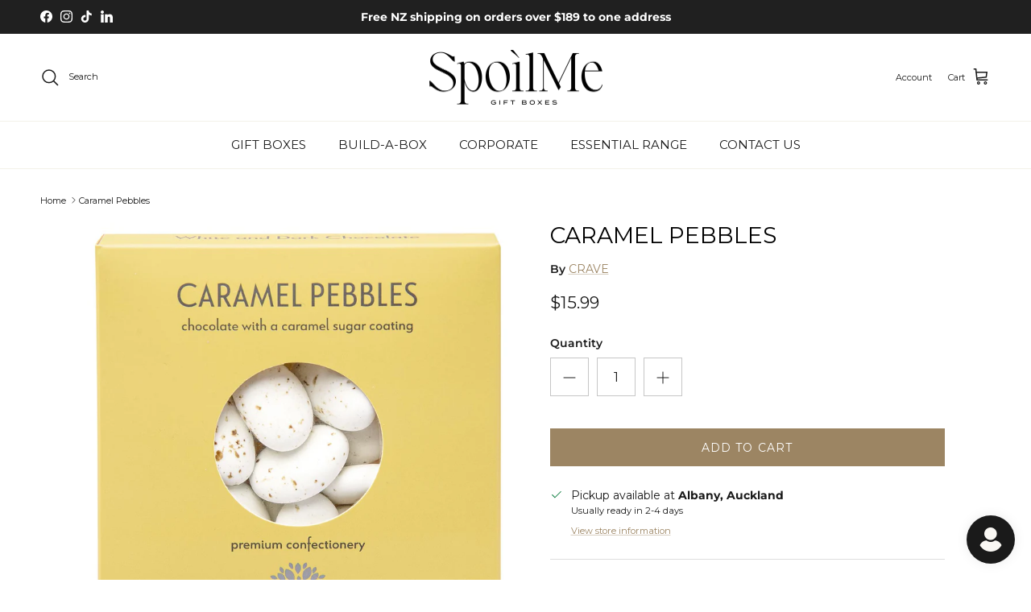

--- FILE ---
content_type: text/javascript; charset=utf-8
request_url: https://spoilme.co.nz/products/caramel-pebbles.js
body_size: 860
content:
{"id":7280629415997,"title":"Caramel Pebbles","handle":"caramel-pebbles","description":"\u003cp\u003e\u003cspan data-mce-fragment=\"1\"\u003eIndulge in our decadent Caramel Pebbles! These melt in your mouth treats are coated in a crispy, crunchy white shell speckled with even more deliciousness. Perfect for any caramel lover, or as a special gift. Tempt your taste buds with Caramel Pebbles today!\u003c\/span\u003e\u003c\/p\u003e","published_at":"2026-01-14T20:16:42+13:00","created_at":"2024-04-09T08:59:24+12:00","vendor":"CRAVE","type":"","tags":["colours-Yellow","occasion-All Items","occasion-Gourmet Food","occasion-Mother's Day"],"price":1599,"price_min":1599,"price_max":1599,"available":true,"price_varies":false,"compare_at_price":null,"compare_at_price_min":0,"compare_at_price_max":0,"compare_at_price_varies":false,"variants":[{"id":41178930085949,"title":"Default Title","option1":"Default Title","option2":null,"option3":null,"sku":"GBCAPE3397SM","requires_shipping":true,"taxable":true,"featured_image":null,"available":true,"name":"Caramel Pebbles","public_title":null,"options":["Default Title"],"price":1599,"weight":0,"compare_at_price":null,"inventory_management":"shopify","barcode":"","requires_selling_plan":false,"selling_plan_allocations":[]}],"images":["\/\/cdn.shopify.com\/s\/files\/1\/2429\/8725\/files\/CH11-SugarCrave-caramel-pebbles-100g.jpg?v=1712609966"],"featured_image":"\/\/cdn.shopify.com\/s\/files\/1\/2429\/8725\/files\/CH11-SugarCrave-caramel-pebbles-100g.jpg?v=1712609966","options":[{"name":"Title","position":1,"values":["Default Title"]}],"url":"\/products\/caramel-pebbles","media":[{"alt":null,"id":24133055840317,"position":1,"preview_image":{"aspect_ratio":1.0,"height":1100,"width":1100,"src":"https:\/\/cdn.shopify.com\/s\/files\/1\/2429\/8725\/files\/CH11-SugarCrave-caramel-pebbles-100g.jpg?v=1712609966"},"aspect_ratio":1.0,"height":1100,"media_type":"image","src":"https:\/\/cdn.shopify.com\/s\/files\/1\/2429\/8725\/files\/CH11-SugarCrave-caramel-pebbles-100g.jpg?v=1712609966","width":1100}],"requires_selling_plan":false,"selling_plan_groups":[]}